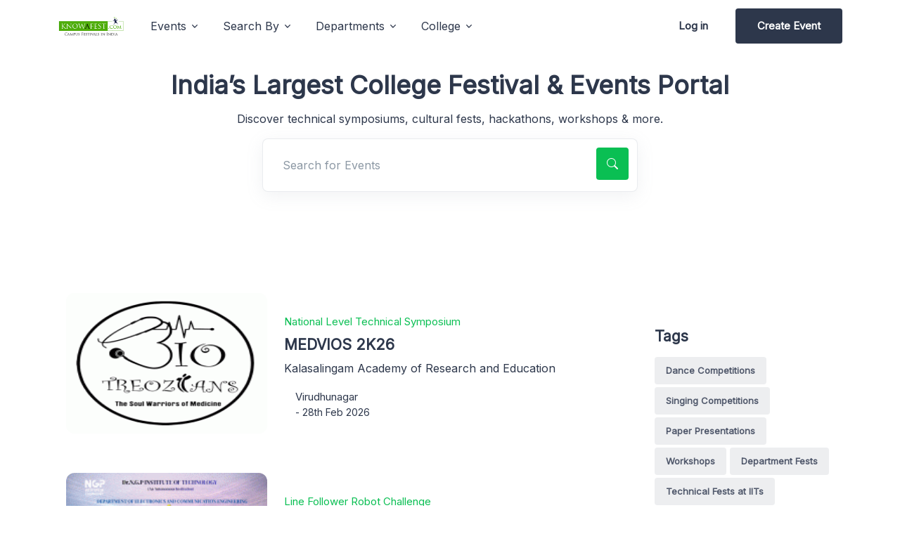

--- FILE ---
content_type: text/html; charset=UTF-8
request_url: https://www.knowafest.com/explore/events?page=5
body_size: 8640
content:
    
<!DOCTYPE html>
<html lang="en">   
<head>
  <title>Knowafest.com - College Festivals in India</title>

    <!-- Meta -->
  <meta charset="utf-8">
  <meta name="viewport" content="width=device-width, initial-scale=1, shrink-to-fit=no">
  <meta name="description" content="List of various College Festivals in 2026, Technical and Cultural Festivals in 2026, Sports Festivals in 2026, Symposiums, Conferences in India in 2026 ">
<meta name="keywords" content="College Fests in 2026, Technical and Cultural Festivals in 2026, Sports Festivals in 2026, Symposiums, Conferences in India in 2026 ">
   <!-- Favicon -->
  <link rel="shortcut icon" href="/assets/img/favicon.ico">



  <!-- Google Fonts -->

<link rel="preconnect" href="https://fonts.googleapis.com"   crossorigin />
<link rel="preload" as="style" href="https://fonts.googleapis.com/css?family=Inter:wght@400;500;600&display=swap" />
<link rel="stylesheet" href="https://fonts.googleapis.com/css?family=Inter:wght@400;500;600&display=swap"  media="print" onload="this.media='all'" />


  <!-- CSS Implementing Plugins -->

<link href="/assetsv3/css/vendor.min.css" rel="preload" as="style" onload="this.onload=null;this.rel='stylesheet'">
<noscript><link rel="stylesheet" href="/assetsv3/css/vendor.min.css"></noscript>

  <!-- CSS Unify Template -->
  <link rel="stylesheet" href="/assetsv3/css/theme.min.css?v=1.0">


 
    <style>
img.card-img {
    height: 200px;
}
	@media screen and (max-width:800px) {
		th.optout,  td.optout  {
		display: none;
		visibility: hidden;
				}


		}
	.Other_college_name_row_new, .Other_festtype_new, #file, #other_in_college,#other_in_festtype, #this_title {
		display:none;
		}

    </style>
    <meta content='133886970001994' property='fb:app_id'/>
    <meta content='k_8gSxq0tGE1p6w_aXwH1S-vBSR0fYLldoO-FuJlBno' name='google-site-verification'/>
    <meta content='100005434242162' property='fb:admins'/>
    <meta content='100002333289665' property='fb:admins'/> 
<script type="text/javascript" src="https://platform-api.sharethis.com/js/sharethis.js#property=658a5bebf86fa70012ce42ac&product=sticky-share-buttons&source=platform" async="async"></script>
<!-- Google tag (gtag.js) -->
<script async src="https://www.googletagmanager.com/gtag/js?id=G-3Z3FPSEKES"></script>
<script>
  window.dataLayer = window.dataLayer || [];
  function gtag(){dataLayer.push(arguments);}
  gtag('js', new Date());

  gtag('config', 'G-3Z3FPSEKES');
</script></head>	
   <body>
  <!-- ========== HEADER ========== -->
  <header id="header" class="navbar navbar-expand-lg navbar-light bg-white">
    <div class="container">
<div class="sharethis-sticky-share-buttons"></div>
      <nav class="js-mega-menu navbar-nav-wrap">
        <!-- Default Logo -->
        <a class="navbar-brand" href="/" aria-label="Unify">
          <img class="navbar-brand-logo" src="/assets/img/new_temp_trans1.png" alt="knowafest logo">
        </a>
        <!-- End Default Logo -->

        <!-- Toggler -->
        <button class="navbar-toggler" type="button" data-bs-toggle="collapse" data-bs-target="#navbarNavDropdown" aria-controls="navbarNavDropdown" aria-expanded="false" aria-label="Toggle navigation">
          <span class="navbar-toggler-default">
            <i class="bi-list"></i>
          </span>
          <span class="navbar-toggler-toggled">
            <i class="bi-x"></i>
          </span>
        </button>
        <!-- End Toggler -->
      
        <!-- Collapse -->
        <div class="collapse navbar-collapse" id="navbarNavDropdown">
          <ul class="navbar-nav nav-pills">

            <!-- Landings -->
            <li class="hs-has-mega-menu nav-item"
                data-hs-mega-menu-item-options='{
                  "desktop": {
                    "maxWidth": "40rem"
                  }
                }'>
              <a id="landingsMegaMenu" class="hs-mega-menu-invoker nav-link dropdown-toggle " aria-current="page" href="#" role="button" aria-expanded="false">Events</a>

              <!-- Mega Menu -->
              <div class="hs-mega-menu dropdown-menu" aria-labelledby="landingsMegaMenu" style="min-width: 25rem;">
                <!-- Main Content -->
                <div class="row">
                  <div class="col-lg d-none d-lg-block">
                    <div class="d-flex align-items-start flex-column bg-light rounded-3 h-100 p-4">
                      <span class="fs-3 fw-bold d-block">Events</span>
                      <p class="text-body"> Find the List of Events happening all across India </p>
                      <div class="mt-auto">
                        <p class="mb-1"><a class="link link-dark link-pointer" href="https://www.knowafest.com/explore/upcomingfests"> Upcoming Events </a></p>
                        <p class="mb-1"><a class="link link-dark link-pointer" href="https://www.knowafest.com/explore/featured-events"> Featured Events</a></p>
                      </div>
                    </div>
                  </div>

                  <div class="col-sm">
                    <div class="navbar-dropdown-menu-inner">
                      <span class="dropdown-header">Events info</span>
                      <a class="dropdown-item " href="https://www.knowafest.com/explore/fest-names"><i class="bi-building me-2"></i> Event Names </a>
                      <a class="dropdown-item " href="https://www.knowafest.com/explore/fest-themes"><i class="bi-briefcase me-2"></i> Event Themes </a>
                      <a class="dropdown-item " href="https://www.knowafest.com/explore/fest-captions"><i class="bi-chat-right-dots me-2"></i> Event Captions</a>
                      <a class="dropdown-item " href="https://www.knowafest.com/explore/chief-guests"><i class="bi-tropical-storm me-2"></i> Chief Guests</a>
                      <a class="dropdown-item " href="https://www.knowafest.com/explore/fest-pro-nites"><i class="bi-gear me-2"></i> Pro Nites </a>
		      <a class="dropdown-item " href="https://www.knowafest.com/explore/help"><i class="bi-gear me-2"></i> Helpline </a>
                    </div>
                  </div>
                </div>
                <!-- End Main Content -->
              </div>
              <!-- End Mega Menu -->
            </li>
            <!-- End Landings -->

            <!-- Landings -->
            <li class="hs-has-mega-menu nav-item"
                data-hs-mega-menu-item-options='{
                  "desktop": {
                    "maxWidth": "40rem"
                  }
                }'>
              <a id="landingsMegaMenu" class="hs-mega-menu-invoker nav-link dropdown-toggle " aria-current="page" href="#" role="button" aria-expanded="false">Search By</a>

              <!-- Mega Menu -->
              <div class="hs-mega-menu dropdown-menu" aria-labelledby="landingsMegaMenu" style="min-width: 25rem;">
                <!-- Main Content -->
                <div class="row">
                  <div class="col-lg d-none d-lg-block">
                    <div class="d-flex align-items-start flex-column bg-light rounded-3 h-100 p-4">
                      <span class="fs-3 fw-bold d-block">Events</span>
                      <p class="text-body"> Find the List of Events happening all across India </p>
                      <div class="mt-auto">
                        <p class="mb-1"><a class="link link-dark link-pointer" href="https://www.knowafest.com/explore/about-us"> About Us </a></p>
                        <p class="mb-1"><a class="link link-dark link-pointer" href="https://www.knowafest.com/submit-fest.html"> Create Event</a></p>
                      </div>
                    </div>
                  </div>

                  <div class="col-sm">
                    <div class="navbar-dropdown-menu-inner">
                      <span class="dropdown-header">Classic</span>
                      <a class="dropdown-item " href="https://www.knowafest.com/explore/city"><i class="bi-building me-2"></i> City </a>
                      <a class="dropdown-item " href="https://www.knowafest.com/explore/state"><i class="bi-briefcase me-2"></i> State </a>
                      <a class="dropdown-item " href="https://www.knowafest.com/explore/fest-departments"><i class="bi-chat-right-dots me-2"></i>  Departments</a>
                      <a class="dropdown-item " href="https://www.knowafest.com/explore/fest-type"><i class="bi-tropical-storm me-2"></i> Competitions</a>
                      <a class="dropdown-item " href="https://www.knowafest.com/explore/competitions"><i class="bi-gear me-2"></i> Event Type</a>
                    </div>
                  </div>
                </div>
                <!-- End Main Content -->
              </div>
              <!-- End Mega Menu -->
            </li>
            <!-- End Landings -->

            <!-- Pages -->
            <li class="hs-has-mega-menu nav-item">
              <a id="pagesMegaMenu" class="hs-mega-menu-invoker nav-link dropdown-toggle " href="#" role="button" aria-expanded="false">Departments</a>

              <!-- Mega Menu -->
              <div class="hs-mega-menu hs-position-right dropdown-menu w-100" aria-labelledby="pagesMegaMenu" style="min-width: 42rem;">
                <!-- Main Content -->
                <div class="navbar-dropdown-menu-inner">
                  <div class="row">
                    <div class="col-sm-6 col-lg-3">
                      <span class="dropdown-header"> Computers </span>
           	      <a class="dropdown-item" href=https://www.knowafest.com/explore/fest-departments/CSE target='_blank' >CSE</a>
		      <a class="dropdown-item" href=https://www.knowafest.com/explore/fest-departments/IT target='_blank' >Information Technology</a>
		      <a class="dropdown-item" href=https://www.knowafest.com/explore/fest-departments/MCA target='_blank' >Master of Computer Applications</a>
                    </div>

                    <div class="col-sm-6 col-lg-3 mt-n5 mt-sm-0 mb-3 mb-lg-0">
                      <span class="dropdown-header invisible">Electronics </span>
                      	<a class="dropdown-item" href=https://www.knowafest.com/explore/fest-departments/ECE target='_blank' >ECE</a>
			<a class="dropdown-item" href=https://www.knowafest.com/explore/fest-departments/EEE target='_blank' >EEE</a>
			<a class="dropdown-item" href=https://www.knowafest.com/explore/fest-departments/ECM target='_blank' >ECM</a>
			<a class="dropdown-item" href=https://www.knowafest.com/explore/fest-departments/Instrumentation target='_blank' >Instrumentation Engineering</a>
			<a class="dropdown-item" href=https://www.knowafest.com/explore/fest-departments/Telecommunication target='_blank' >Tele Communication</a>
                    </div>

                    <div class="col-sm-6 col-lg-3 mb-3 mb-lg-0">
                      <span class="dropdown-header">Mechanical</span>
                      <a class="dropdown-item" href=https://www.knowafest.com/explore/fest-departments/Mechanical target='_blank' >Mechanical Engineering</a>
		      <a class="dropdown-item" href=https://www.knowafest.com/explore/fest-departments/Energy target='_blank' >Energy</a>
			<a class="dropdown-item" href=https://www.knowafest.com/explore/fest-departments/Automobile target='_blank' >Automobile Engineering</a>
			<a class="dropdown-item" href=https://www.knowafest.com/explore/fest-departments/Aeronautical target='_blank' >Aeronautical Engineering</a>
			<a class="dropdown-item" href=https://www.knowafest.com/explore/fest-departments/Aerospace target='_blank' >Aerospace Engineering</a>
			<a class="dropdown-item" href=https://www.knowafest.com/explore/fest-departments/Automobile target='_blank' >Automobile Engineering</a>
			<a class="dropdown-item" href=https://www.knowafest.com/explore/fest-departments/Mechanics target='_blank' >Applied Mechanics Engineering</a>
			<a class="dropdown-item" href=https://www.knowafest.com/explore/fest-departments/Industrial target='_blank' >Industrial Production Engineering</a>
			<a class="dropdown-item" href=https://www.knowafest.com/explore/fest-departments/Design target='_blank' >Design Engineering</a>
                    </div>

                    <div class="col-sm-6 col-lg-3">
                      <span class="dropdown-header">Chemical</span>
                      	<a class="dropdown-item" href=https://www.knowafest.com/explore/fest-departments/Chemical target='_blank' >Chemical Engineering</a>
			<a class="dropdown-item" href=https://www.knowafest.com/explore/fest-departments/Ocean target='_blank' >Ocean Engineering</a>
			<a class="dropdown-item" href=https://www.knowafest.com/explore/fest-departments/Marine target='_blank' >Marine Engineering</a>
			<a class="dropdown-item" href=https://www.knowafest.com/explore/fest-departments/Metallurgy target='_blank' >Metallurgy</a>
			<a class="dropdown-item" href=https://www.knowafest.com/explore/fest-departments/Material target='_blank' >Material Science Engineering</a>
			<a class="dropdown-item" href=https://www.knowafest.com/explore/fest-departments/Mining target='_blank' >Mining Engineering</a>
                    </div>
                  </div>
                  <!-- End Row -->
                </div>
                <!-- End Main Content -->
              </div>
              <!-- End Mega Menu -->
            </li>
            <!-- End Pages -->

            <!-- Blog -->
            <li class="hs-has-mega-menu nav-item"
                data-hs-mega-menu-item-options='{
                  "desktop": {
                    "maxWidth": "50rem"
                  }
                }'>
              <a id="blogMegaMenu" class="hs-mega-menu-invoker nav-link dropdown-toggle " href="#" role="button" aria-expanded="false">College</a>

              <!-- Mega Menu -->
              <div class="hs-mega-menu dropdown-menu" aria-labelledby="blogMegaMenu" style="min-width: 12rem;">
                <!-- Main Content -->
                <div class="row">
                  <div class="col-lg d-none d-lg-block">
                    <div class="bg-light rounded-3 h-100 p-4">
                      <span class="d-block fs-4 fw-bold text-dark mb-3">College</span>

                      <div class="row">
                        <div class="col-md-6 mb-3 mb-md-0">
                          <!-- Card -->
                          <a class="d-block" href="https://www.knowafest.com/explore/college">

                            <span class="fs-4 fw-medium text-dark text-inherit">Annual Events</span>
                            <p class="fs-6 text-body">Events Happening in Colleges</p>
                            <span class="link link-pointer">Learn more</span>
                          </a>
                          <!-- End Card -->
                        </div>
                        <!-- End Col -->

                        <div class="col-md-6">
                          <!-- Card -->
                          <a class="d-block" href="https://www.knowafest.com/explore/college">

                            <span class="fs-4 fw-medium text-dark text-inherit">Events</span>
                            <p class="fs-6 text-body">Participate and Win Prizes</p>
                            <span class="link link-pointer">Learn more</span>
                          </a>
                          <!-- End Card -->
                        </div>
                        <!-- End Col -->
                      </div>
                      <!-- End Row -->
                    </div>
                  </div>

                  <div class="col-lg-4">
                    <div class="navbar-dropdown-menu-inner">
                      <span class="dropdown-header">Top Colleges</span>
		    	<a class="dropdown-item active" href="https://www.knowafest.com/explore/fests-iits">IIT Fests</a>
			<a class="dropdown-item" href="https://www.knowafest.com/explore/fests-nits">NIT Fests</a>
			<a class="dropdown-item" href="https://www.knowafest.com/explore/fests-iims">IIM Fests</a>
			<a class="dropdown-item" href="https://www.knowafest.com/explore/fests-iiits">IIIT Fests</a>
			<a class="dropdown-item" href="https://www.knowafest.com/explore/fests-bits">BITS Fests</a>
			<a class="dropdown-item" href="https://www.knowafest.com/explore/fests-jntu">JNTU Fests</a>
			<a class="dropdown-item" href="https://www.knowafest.com/explore/college">All Colleges</a>
                    </div>
                  </div>
                </div>
                <!-- End Main Content -->
              </div>
              <!-- End Mega Menu -->
            </li>
            <!-- End Blog -->

           

            <!-- Log in -->
            <li class="nav-item ms-lg-auto">
              <a class="btn btn-ghost-dark me-2 me-lg-0" href="https://www.knowafest.com/submit-fest.html">Log in</a>
              <a class="btn btn-dark d-lg-none" href="https://www.knowafest.com/submit-fest.html">Sign up</a>
            </li>
            <!-- End Log in -->

            <!-- Sign up -->
            <li class="nav-item">
              <a class="btn btn-dark d-none d-lg-inline-block" href="https://www.knowafest.com/submit-fest.html">Create Event</a>
            </li>
            <!-- End Sign up -->
          </ul>
        </div>
        <!-- End Collapse -->
      </nav>
    </div>
  </header>


  
 
  <!-- ========== MAIN CONTENT ========== -->
  <main class="container">

        
 
    <!-- Partners -->
    <div class="container">
      <!-- Swiper Slider -->
      <div class="js-swiper-clients-1 swiper text-center">
        <div class="swiper-wrapper">
	         
        </div>
      </div>
      <!-- End Swiper Slider -->
    </div>
    <!-- End Partners -->

<br/>
<div class="container">
<div class="w-lg-35 text-center mx-lg-auto ">
        <h2>India’s Largest College Festival & Events Portal</h2>
        <p>Discover technical symposiums, cultural fests, hackathons, workshops & more.</p>
      </div>
</div>
<div class="container col-lg-6">

            <!-- Form -->
	<form action="https://www.google.co.in" id="search-box" target="_blank">
		<div class="input-card mb-sm-4">
		
              <div class="input-card-form">
		 <input name="cx" type="hidden" value="partner-pub-3412711701166152:6951528116">
		  <input name="ie" type="hidden" value="UTF-8">
                <label for="searchAnswersForm" class="form-label visually-hidden">Search for Events</label>
                <input type="text" name="q"  class="form-control form-control-lg"  placeholder="Search for Events" aria-label="Search for Events">
              </div>
              <button type="submit" class="btn btn-primary btn-icon">
                <i class="bi-search"></i>
              </button>
   		 </div>
   	</form>
        
 
            <!-- End Form -->
</div>
 

 
   <!-- Card Grid -->
    <div class="container content-space-1 content-space-lg-3">
      <div class="row justify-content-lg-between">
        <div class="col-lg-8 mb-10 mb-lg-0">
          <div class="d-grid gap-7 mb-7">
		            <!-- Card -->
            <div class="card card-borderless card-flush card-stretched-vertical">
              <div class="row">
                <div class="col-sm-5">
                  <img loading="lazy" class="card-img" src="https://www.knowafest.com/files/thumbs/Convert to PNG project_20260119_114141_0000-2026011906.png" alt="MEDVIOS 2K26">
                </div>
                <!-- End Col -->

                <div class="col-sm-7">
                  <!-- Card Body -->
                  <div class="card-body">
                    <div class="mb-2">
                      <a class="link" href="#">National Level Technical Symposium</a>
                    </div>

                    <h4 class="card-title">
                      <a class="text-dark" href="events/2026/01/1906-medvios-2k26-kalasalingam-academy-research-education-national-level-technical-symposium-virudhunagar">MEDVIOS 2K26</a>
                    </h4>
                    
                    <p class="card-text">Kalasalingam Academy of Research and Education</p>
                    
                    <!-- Card Footer -->
                    <div class="card-footer">
                      <div class="d-flex">
                        <div class="flex-grow-1 ms-3">
                          <a class="link link-dark fw-medium" href="#">                               Virudhunagar
			 </a>
                          <p class="card-text fs-5"> 			   - 28th Feb 2026
			 </p>
                        </div>
                      </div>
                    </div>
                    <!-- End Card Footer -->
                  </div>
                  <!-- End Card Body -->
                </div>
                <!-- End Col -->
              </div>
              <!-- End Row -->
            </div>
            <!-- End Card -->
 	            <!-- Card -->
            <div class="card card-borderless card-flush card-stretched-vertical">
              <div class="row">
                <div class="col-sm-5">
                  <img loading="lazy" class="card-img" src="https://www.knowafest.com/files/thumbs/tracktackix-2026011905.jpeg" alt="TRACK TACTIX 2026">
                </div>
                <!-- End Col -->

                <div class="col-sm-7">
                  <!-- Card Body -->
                  <div class="card-body">
                    <div class="mb-2">
                      <a class="link" href="#">Line Follower Robot Challenge</a>
                    </div>

                    <h4 class="card-title">
                      <a class="text-dark" href="events/2026/01/1905-track-tactix-2026-dr-ngp-institute-technology-line-follower-robot-challenge-coimbatore">TRACK TACTIX 2026</a>
                    </h4>
                    
                    <p class="card-text">Dr NGP Institute of Technology</p>
                    
                    <!-- Card Footer -->
                    <div class="card-footer">
                      <div class="d-flex">
                        <div class="flex-grow-1 ms-3">
                          <a class="link link-dark fw-medium" href="#">                               Coimbatore
			 </a>
                          <p class="card-text fs-5"> 			   - 28th Jan 2026
			 </p>
                        </div>
                      </div>
                    </div>
                    <!-- End Card Footer -->
                  </div>
                  <!-- End Card Body -->
                </div>
                <!-- End Col -->
              </div>
              <!-- End Row -->
            </div>
            <!-- End Card -->
 	            <!-- Card -->
            <div class="card card-borderless card-flush card-stretched-vertical">
              <div class="row">
                <div class="col-sm-5">
                  <img loading="lazy" class="card-img" src="https://www.knowafest.com/files/thumbs/IMG-20260119-WA0010-2026011904.jpg" alt="Circuit Intelathon 2026">
                </div>
                <!-- End Col -->

                <div class="col-sm-7">
                  <!-- Card Body -->
                  <div class="card-body">
                    <div class="mb-2">
                      <a class="link" href="#">Technical Event</a>
                    </div>

                    <h4 class="card-title">
                      <a class="text-dark" href="events/2026/01/1904-circuit-intelathon-2026-dr-ngp-institute-technology-technical-event-coimbatore">Circuit Intelathon 2026</a>
                    </h4>
                    
                    <p class="card-text">Dr NGP Institute of Technology</p>
                    
                    <!-- Card Footer -->
                    <div class="card-footer">
                      <div class="d-flex">
                        <div class="flex-grow-1 ms-3">
                          <a class="link link-dark fw-medium" href="#">                               Coimbatore
			 </a>
                          <p class="card-text fs-5"> 			   - 28th Jan 2026
			 </p>
                        </div>
                      </div>
                    </div>
                    <!-- End Card Footer -->
                  </div>
                  <!-- End Card Body -->
                </div>
                <!-- End Col -->
              </div>
              <!-- End Row -->
            </div>
            <!-- End Card -->
 	            <!-- Card -->
            <div class="card card-borderless card-flush card-stretched-vertical">
              <div class="row">
                <div class="col-sm-5">
                  <img loading="lazy" class="card-img" src="https://www.knowafest.com/files/thumbs/IMG-20260107-WA0001-2026011903.jpg" alt="Intelligent Industrial Automation and Control using Embedded Systems 2026">
                </div>
                <!-- End Col -->

                <div class="col-sm-7">
                  <!-- Card Body -->
                  <div class="card-body">
                    <div class="mb-2">
                      <a class="link" href="#">Workshop</a>
                    </div>

                    <h4 class="card-title">
                      <a class="text-dark" href="events/2026/01/1903-intelligent-industrial-automation-control-using-embedded-systems-2026-dr-ngp-institute-technology-workshop-coimbatore">Intelligent Industrial Automation and Control using Embedded Systems 2026</a>
                    </h4>
                    
                    <p class="card-text">Dr NGP Institute of Technology</p>
                    
                    <!-- Card Footer -->
                    <div class="card-footer">
                      <div class="d-flex">
                        <div class="flex-grow-1 ms-3">
                          <a class="link link-dark fw-medium" href="#">                               Coimbatore
			 </a>
                          <p class="card-text fs-5"> 			   - 29th Jan 2026
			 </p>
                        </div>
                      </div>
                    </div>
                    <!-- End Card Footer -->
                  </div>
                  <!-- End Card Body -->
                </div>
                <!-- End Col -->
              </div>
              <!-- End Row -->
            </div>
            <!-- End Card -->
 	            <!-- Card -->
            <div class="card card-borderless card-flush card-stretched-vertical">
              <div class="row">
                <div class="col-sm-5">
                  <img loading="lazy" class="card-img" src="https://www.knowafest.com/files/thumbs/WhatsApp Image 2026-01-19 at 8.54.20 AM-2026011901.jpeg" alt="BUGSLAYER&#039; 26">
                </div>
                <!-- End Col -->

                <div class="col-sm-7">
                  <!-- Card Body -->
                  <div class="card-body">
                    <div class="mb-2">
                      <a class="link" href="#">Hackathon</a>
                    </div>

                    <h4 class="card-title">
                      <a class="text-dark" href="events/2026/01/1901-bugslayer-26-dhanalakshmi-srinivasan-college-engineering-technology-hackathon-chennai">BUGSLAYER&#039; 26</a>
                    </h4>
                    
                    <p class="card-text">Dhanalakshmi Srinivasan College of Engineering and Technology</p>
                    
                    <!-- Card Footer -->
                    <div class="card-footer">
                      <div class="d-flex">
                        <div class="flex-grow-1 ms-3">
                          <a class="link link-dark fw-medium" href="#">                               Chennai
			 </a>
                          <p class="card-text fs-5">                                <span class="badge text-secondary" > - Starts</span> 29th Jan 2026                            
			 </p>
                        </div>
                      </div>
                    </div>
                    <!-- End Card Footer -->
                  </div>
                  <!-- End Card Body -->
                </div>
                <!-- End Col -->
              </div>
              <!-- End Row -->
            </div>
            <!-- End Card -->
 	            <!-- Card -->
            <div class="card card-borderless card-flush card-stretched-vertical">
              <div class="row">
                <div class="col-sm-5">
                  <img loading="lazy" class="card-img" src="https://www.knowafest.com/files/thumbs/947-2026011703.png" alt="Hack with GDG S3">
                </div>
                <!-- End Col -->

                <div class="col-sm-7">
                  <!-- Card Body -->
                  <div class="card-body">
                    <div class="mb-2">
                      <a class="link" href="#">Hackathon</a>
                    </div>

                    <h4 class="card-title">
                      <a class="text-dark" href="events/2026/01/1703-hack-with-gdg-s3-ksr-college-engineering-hackathon-tiruchengode">Hack with GDG S3</a>
                    </h4>
                    
                    <p class="card-text">KSR College of Engineering</p>
                    
                    <!-- Card Footer -->
                    <div class="card-footer">
                      <div class="d-flex">
                        <div class="flex-grow-1 ms-3">
                          <a class="link link-dark fw-medium" href="#">                               Tiruchengode
			 </a>
                          <p class="card-text fs-5">                                <span class="badge text-secondary" > - Starts</span> 13th Feb 2026                            
			 </p>
                        </div>
                      </div>
                    </div>
                    <!-- End Card Footer -->
                  </div>
                  <!-- End Card Body -->
                </div>
                <!-- End Col -->
              </div>
              <!-- End Row -->
            </div>
            <!-- End Card -->
 	            <!-- Card -->
            <div class="card card-borderless card-flush card-stretched-vertical">
              <div class="row">
                <div class="col-sm-5">
                  <img loading="lazy" class="card-img" src="https://www.knowafest.com/assets/img/Eventlogo.gif" alt="CYBERCREST 26">
                </div>
                <!-- End Col -->

                <div class="col-sm-7">
                  <!-- Card Body -->
                  <div class="card-body">
                    <div class="mb-2">
                      <a class="link" href="#">National Level Technical Symposium</a>
                    </div>

                    <h4 class="card-title">
                      <a class="text-dark" href="events/2026/01/1702-cybercrest-26-bs-abdur-rahman-crescent-institute-science-technology-national-level-technical-symposium-chennai">CYBERCREST 26</a>
                    </h4>
                    
                    <p class="card-text">BS Abdur Rahman Crescent Institute of Science and Technology</p>
                    
                    <!-- Card Footer -->
                    <div class="card-footer">
                      <div class="d-flex">
                        <div class="flex-grow-1 ms-3">
                          <a class="link link-dark fw-medium" href="#">                               Chennai
			 </a>
                          <p class="card-text fs-5"> 			   - 11th Feb 2026
			 </p>
                        </div>
                      </div>
                    </div>
                    <!-- End Card Footer -->
                  </div>
                  <!-- End Card Body -->
                </div>
                <!-- End Col -->
              </div>
              <!-- End Row -->
            </div>
            <!-- End Card -->
 	            <!-- Card -->
            <div class="card card-borderless card-flush card-stretched-vertical">
              <div class="row">
                <div class="col-sm-5">
                  <img loading="lazy" class="card-img" src="https://www.knowafest.com/assets/img/Eventlogo.gif" alt="Case Verse : The International Case Study &amp; Simulation Competition 2026">
                </div>
                <!-- End Col -->

                <div class="col-sm-7">
                  <!-- Card Body -->
                  <div class="card-body">
                    <div class="mb-2">
                      <a class="link" href="#">Case Study and Simulation Competition</a>
                    </div>

                    <h4 class="card-title">
                      <a class="text-dark" href="events/2026/01/1701-case-verse-international-study-simulation-competition-2026-chandigarh-university-mohali">Case Verse : The International Case Study &amp; Simulation Competition 2026</a>
                    </h4>
                    
                    <p class="card-text">Chandigarh University</p>
                    
                    <!-- Card Footer -->
                    <div class="card-footer">
                      <div class="d-flex">
                        <div class="flex-grow-1 ms-3">
                          <a class="link link-dark fw-medium" href="#">                               Mohali
			 </a>
                          <p class="card-text fs-5">                                <span class="badge text-secondary" > - Starts</span> 20th Feb 2026                            
			 </p>
                        </div>
                      </div>
                    </div>
                    <!-- End Card Footer -->
                  </div>
                  <!-- End Card Body -->
                </div>
                <!-- End Col -->
              </div>
              <!-- End Row -->
            </div>
            <!-- End Card -->
 	            <!-- Card -->
            <div class="card card-borderless card-flush card-stretched-vertical">
              <div class="row">
                <div class="col-sm-5">
                  <img loading="lazy" class="card-img" src="https://www.knowafest.com/files/thumbs/IIPC Fyer -Design Thinking Workshop-23-01-2026-2026011609.jpeg" alt="One Day National Level Workshop On Design Thinking Strategies For Hackathon Ideation 2026">
                </div>
                <!-- End Col -->

                <div class="col-sm-7">
                  <!-- Card Body -->
                  <div class="card-body">
                    <div class="mb-2">
                      <a class="link" href="#">Workshop</a>
                    </div>

                    <h4 class="card-title">
                      <a class="text-dark" href="events/2026/01/1609-one-day-national-level-workshop-design-thinking-strategies-hackathon-ideation-2026-kongu-engineering-college-erode">One Day National Level Workshop On Design Thinking Strategies For Hackathon Ideation 2026</a>
                    </h4>
                    
                    <p class="card-text">Kongu Engineering College</p>
                    
                    <!-- Card Footer -->
                    <div class="card-footer">
                      <div class="d-flex">
                        <div class="flex-grow-1 ms-3">
                          <a class="link link-dark fw-medium" href="#">                               Erode
			 </a>
                          <p class="card-text fs-5"> 			   - 23rd Jan 2026
			 </p>
                        </div>
                      </div>
                    </div>
                    <!-- End Card Footer -->
                  </div>
                  <!-- End Card Body -->
                </div>
                <!-- End Col -->
              </div>
              <!-- End Row -->
            </div>
            <!-- End Card -->
 	                  </div>

          <!-- Sticky Block End Point -->
          <div id="stickyBlockEndPoint"></div>

          <!-- Pagination -->
          <nav aria-label="Page navigation">

 		<nav>
        <ul class="pagination">
            
                            <li class="page-item">
                    <a class="page-link" href="https://www.knowafest.com/explore/events?page=4" rel="prev">&laquo; Previous</a>
                </li>
            
            
                            <li class="page-item">
                    <a class="page-link" href="https://www.knowafest.com/explore/events?page=6" rel="next">Next &raquo;</a>
                </li>
                    </ul>
    </nav>

           
            <!-- End Col -->
          </nav>
          <!-- End Pagination -->
        </div>
        <!-- End Col -->




        <div class="col-lg-3">
          <div class="mb-7">


          </div>


          <!-- Sticky Block Start Point -->
          <div id="stickyBlockStartPoint"></div>

          <div class="js-sticky-block"
               data-hs-sticky-block-options='{
                 "parentSelector": "#stickyBlockStartPoint",
                 "targetSelector": "#header",
                 "breakpoint": "md",
                 "startPoint": "#stickyBlockStartPoint",
                 "endPoint": "#stickyBlockEndPoint",
                 "stickyOffsetTop": 80
               }'>
    

            <div class="mb-7">
              <div class="mb-3">
                <h4>Tags</h4>
              </div>

               <a class="btn btn-soft-secondary btn-sm mb-1" href="https://www.knowafest.com/explore/competitions/Dance">Dance Competitions</a>
               <a class="btn btn-soft-secondary btn-sm mb-1" href="https://www.knowafest.com/explore/competitions/Singing"> Singing Competitions</a>
               <a class="btn btn-soft-secondary btn-sm mb-1" href="https://www.knowafest.com/explore/competitions/Paper"> Paper Presentations</a>
               <a class="btn btn-soft-secondary btn-sm mb-1" href="https://www.knowafest.com/explore/workshops"> Workshops</a>
               <a class="btn btn-soft-secondary btn-sm mb-1" href="https://www.knowafest.com/explore/fest-departments"> Department Fests</a>
               <a class="btn btn-soft-secondary btn-sm mb-1" href="https://www.knowafest.com/explore/technical-fests-iits"> Technical Fests at IITs</a>
               <a class="btn btn-soft-secondary btn-sm mb-1" href="https://www.knowafest.com/explore/technical-fests-nits"> Technical Fests at NITs</a>
               <a class="btn btn-soft-secondary btn-sm mb-1" href="https://www.knowafest.com/explore/cultural-fests-iits"> Cultural Fests at IITs</a>
               <a class="btn btn-soft-secondary btn-sm mb-1" href="https://www.knowafest.com/explore/cultural-fests-nits"> Cultural Fests at NITs</a>
            </div>
          </div>
        </div>
        <!-- End Col -->
      </div>
      <!-- End Row -->
    </div>
    <!-- End Card Grid -->








  </main>
  <!-- ========== END MAIN CONTENT ========== -->
		
    <!--=== Footer v1 ===-->
 <!-- ========== FOOTER ========== -->
  <footer class="bg-dark">
    <div class="container">
      <div class="row align-items-center pt-8 pb-4">
        <div class="col-md mb-5 mb-md-0">
          <h2 class="fw-medium text-white-70 mb-0">Participate in Events<br><span class="fw-bold text-white">Knowafest</span> Events Listing</h2>
        </div>
        <!-- End Col -->
      
        <div class="col-md-auto">
          <div class="d-grid d-sm-flex gap-3">
            <a class="btn btn-primary" href="https://www.knowafest.com/submit-fest.html"> Create Event</a>
            <a class="btn btn-ghost-light btn-pointer" href="https://whatsapp.com/channel/0029VaHagmH4CrfkvcKbNg05">Subscribe</a>
          </div>
        </div>
        <!-- End Col -->
      </div>
      <!-- End Row -->

      <div class="border-bottom border-white-10">
        <div class="row py-6">
          <div class="col-6 col-sm-4 col-lg mb-7 mb-lg-0">
            <span class="text-cap text-white">Search By</span>

            <!-- List -->
            <ul class="list-unstyled list-py-1 mb-0">
              <li><a class="link link-light link-light-75" href="https://www.knowafest.com/explore/city">City</a></li>
              <li><a class="link link-light link-light-75" href="https://www.knowafest.com/explore/state">State</a></li>
              <li><a class="link link-light link-light-75" href="https://www.knowafest.com/explore/fest-departments">Departments</a></li>
              <li><a class="link link-light link-light-75" href="https://www.knowafest.com/explore/competitions">Competitions <i class="bi-box-arrow-up-right ms-1"></i></a></li>
              <li><a class="link link-light link-light-75" href="https://www.knowafest.com/explore/college">College</a></li>
              <li><a class="link link-light link-light-75" href="https://www.knowafest.com/explore/fest-type">Event type</a></li>
            </ul>
            <!-- End List -->
          </div>
          <!-- End Col -->

          <div class="col-6 col-sm-4 col-lg mb-7 mb-lg-0">
            <span class="text-cap text-white">Company</span>

            <!-- List -->
            <ul class="list-unstyled list-py-1 mb-0">
              <li><a class="link link-light link-light-75" href="https://www.knowafest.com/explore/about-us">About <i class="bi-box-arrow-up-right ms-1"></i></a></li>
              <li><a class="link link-light link-light-75" href="https://www.knowafest.com/explore/advertise">Advertise</a></li>
              <li><a class="link link-light link-light-75" href="https://www.knowafest.com/support">Support</a> </li>
              <li><a class="link link-light link-light-75" href="https://www.knowafest.com/explore/contact">Contacts</a></li>
              <li><a class="link link-light link-light-75" href="https://www.google.co.in/search?ludocid=16570475626882231691&hl=en&q=KnowAFest&gws_rd=cr&ei=uIGEWLi7GIjzvgT9-7fgBw">Feedback</a></li>
            </ul>
            <!-- End List -->
          </div>
          <!-- End Col -->

          <div class="col-6 col-sm-4 col-lg mb-7 mb-sm-0">
            <span class="text-cap text-white">Competitions</span>

            <!-- List -->
            <ul class="list-unstyled list-py-1 mb-0">
              <li><a class="link link-light link-light-75" href="https://www.knowafest.com/explore/competitions/Paper">Paper Presentation</a></li>
              <li><a class="link link-light link-light-75" href="https://www.knowafest.com/explore/competitions/debate">Debate</a></li>
              <li><a class="link link-light link-light-75" href="https://www.knowafest.com/explore/competitions/dance">Dance</a></li>
              <li><a class="link link-light link-light-75" href="https://www.knowafest.com/explore/competitions/photography">Photography</a></li>
              <li><a class="link link-light link-light-75" href="https://www.knowafest.com/explore/competitions/robotics">Robotics</a></li>
            </ul>
            <!-- End List -->
          </div> 
          <!-- End Col -->

          <div class="col-6 col-sm-4 col-lg mb-7 mb-sm-0">
            <span class="text-cap text-white">Legal</span>

            <!-- List -->
            <ul class="list-unstyled list-py-1 mb-5">
              <li><a class="link link-light link-light-75" href="https://www.knowafest.com/college-fests/copyright-policy">Terms of use</a></li>
              <li><a class="link link-light link-light-75" href="https://www.knowafest.com/explore/privacy-policy">Privacy policy <i class="bi-box-arrow-up-right ms-1"></i></a></li>
              <li><a class="link link-light link-light-75" href="https://www.knowafest.com/support">Support <i class="bi-box-arrow-up-right ms-1"></i></a></li>
            </ul>
            <!-- End List -->


          </div>
          <!-- End Col -->

          <div class="col-6 col-sm-4 col-lg">
            <span class="text-cap text-white">Follow us</span>

            <!-- List -->
            <ul class="list-unstyled list-py-2 mb-0">

              <li><a class="link link-light link-light-75" href="https://www.facebook.com/knowafest">
                <div class="d-flex">
                  <div class="flex-shrink-0">
                    <i class="bi-facebook"></i>
                  </div>

                  <div class="flex-grow-1 ms-2">
                    <span>Facebook</span>
                  </div>
                </div>
              </a></li>

              <li><a class="link link-light link-light-75" href="https://www.instagram.com/knowafest">
                <div class="d-flex">
                  <div class="flex-shrink-0">
                    <i class="bi-instagram"></i>
                  </div>

                  <div class="flex-grow-1 ms-2">
                    <span>Instagram</span>
                  </div>
                </div>
              </a></li>
            
              <li><a class="link link-light link-light-75" href="https://www.linkedin.com/company/knowafest-com">
                <div class="d-flex">
                  <div class="flex-shrink-0">
                    <i class="bi-linkedin"></i>
                  </div>

                  <div class="flex-grow-1 ms-2">
                    <span>Linkedin</span>
                  </div>
                </div>
              </a></li>
            
              <li><a class="link link-light link-light-75" href="https://twitter.com/knowafest">
                <div class="d-flex">
                  <div class="flex-shrink-0">
                    <i class="bi-twitter"></i>
                  </div>

                  <div class="flex-grow-1 ms-2">
                    <span>Twitter</span>
                  </div>
                </div>
              </a></li>
            
              <li><a class="link link-light link-light-75" href="https://www.youtube.com/knowafest">
                <div class="d-flex">
                  <div class="flex-shrink-0">
                    <i class="bi-youtube"></i>
                  </div>

                  <div class="flex-grow-1 ms-2">
                    <span>Youtube</span>
                  </div>
                </div>
              </a></li>

              <li><a class="link link-light link-light-75" href="https://www.knowafest.com/fests-feed.php">
                <div class="d-flex">
                  <div class="flex-shrink-0">
                    <i class="bi-rss"></i>
                  </div>

                  <div class="flex-grow-1 ms-2">
                    <span>RSS feed</span>
                  </div>
                </div>
              </a></li>

            </ul>
            <!-- End List -->
          </div>
          <!-- End Col -->
        </div>
        <!-- End Row -->
      </div>

      <div class="row align-items-md-center py-6">
        <div class="col-md mb-3 mb-md-0">
          <!-- List -->
          <ul class="list-inline list-px-2 mb-0">
            <li class="list-inline-item"><a class="link link-light link-light-75" href="https://www.knowafest.com/explore/privacy-policy">Privacy and Policy</a></li>
            <li class="list-inline-item"><a class="link link-light link-light-75" href="https://www.knowafest.com/college-fests/copyright-policy">Terms</a></li>
            <li class="list-inline-item"><a class="link link-light link-light-75" href="https://www.knowafest.com/explore/about-us">About us</a></li>
          
          </ul>
          <!-- End List -->
        </div>
        <!-- End Col -->

        <div class="col-md-auto">
          <p class="fs-5 text-white-70 mb-0">© Knowafest. 2026</p>
        </div>
        <!-- End Col -->
      </div>
      <!-- End Row -->
    </div>
  </footer>
  <!-- ========== END FOOTER ========== -->

  <!-- ========== SECONDARY CONTENTS ========== -->
  <!-- Go To -->
  <a class="js-go-to go-to position-fixed" href="javascript:;" style="visibility: hidden;"
     data-hs-go-to-options='{
       "offsetTop": 700,
       "position": {
         "init": {
           "right": "2rem"
         },
         "show": {
           "bottom": "2rem"
         },
         "hide": {
           "bottom": "-2rem"
         }
       }
     }'>
    <i class="bi-chevron-up"></i>
  </a>
  <!-- ========== END SECONDARY CONTENTS ========== -->



 
	

    <script async defer crossorigin="anonymous" src="https://connect.facebook.net/en_GB/sdk.js#xfbml=1&version=v4.0&appId=133886970001994&autoLogAppEvents=1"></script>


  <!-- JS Global Compulsory  -->
  <script src="/assetsv3/vendor/bootstrap/dist/js/bootstrap.bundle.min.js"></script>

  <!-- JS Implementing Plugins -->
  <script src="/assetsv3/vendor/hs-header/dist/hs-header.min.js"></script>
  <script src="/assetsv3/vendor/hs-mega-menu/dist/hs-mega-menu.min.js"></script>
  <script src="/assetsv3/vendor/hs-go-to/dist/hs-go-to.min.js"></script>
  <script src="/assetsv3/vendor/swiper/swiper-bundle.min.js"></script>
  <script src="/assetsv3/vendor/hs-sticky-block/dist/hs-sticky-block.min.js"></script>

  <!-- JS Unify -->
  <script src="/assetsv3/js/theme.min.js"></script>

  <!-- JS Plugins Init. -->
  <script>
    (function() {
      // INITIALIZATION OF NAVBAR
      // =======================================================
      new HSHeader('#header').init()


      // INITIALIZATION OF MEGA MENU
      // =======================================================
      const megaMenu = new HSMegaMenu('.js-mega-menu', {
        desktop: {
          position: 'left'
        }
      })


      // INITIALIZATION OF GO TO
      // =======================================================
      new HSGoTo('.js-go-to')


      // INITIALIZATION OF SWIPER
      // =======================================================
      var sliderThumbs = new Swiper('.js-swiper-blog-modern-hero-thumbs', {
        slidesPerView: 4,
        breakpoints: {
          580: {
            slidesPerView: 3,
            spaceBetween: 30,
          },
          1024: {
            slidesPerView: 4,
            spaceBetween: 50,
          },
        },
      });

      // Blog Modern Hero
      var swiper = new Swiper('.js-swiper-blog-modern-hero',{
        effect: 'fade',
        autoplay: true,
        loop: true,
        pagination: {
          el: '.js-swiper-blog-modern-hero-pagination',
          clickable: true,
        },
        thumbs: {
          swiper: sliderThumbs
        }
      });

      var swiper = new Swiper('.js-swiper-clients-1',{
        slidesPerView: 2,
        autoplay: true,
        loop: true,
        breakpoints: {
          380: {
            slidesPerView: 3,
            spaceBetween: 15,
          },
          768: {
            slidesPerView: 4,
            spaceBetween: 15,
          },
          1024: {
            slidesPerView: 5,
            spaceBetween: 15,
          },
        },
      });

 // INITIALIZATION OF SWIPER
    // =======================================================
    var navigation = new Swiper('.js-swiper-navigation', {
      navigation: {
        nextEl: '.js-swiper-navigation-button-next',
        prevEl: '.js-swiper-navigation-button-prev',
      },
    });

      // INITIALIZATION OF STICKY BLOCKS
      // =======================================================
       new HSStickyBlock('.js-sticky-block', {
        targetSelector: document.getElementById('header').classList.contains('navbar-fixed') ? '#header' : null
      })
    })()
  </script>


 
 <!-- Analytics Code Starts -->
<div>
	<script type="text/javascript">

  var _gaq = _gaq || [];
  _gaq.push(['_setAccount', 'UA-10147341-1']);
  _gaq.push(['_trackPageview']);

  (function() {
    var ga = document.createElement('script'); ga.type = 'text/javascript'; ga.async = true;
    ga.src = ('https:' == document.location.protocol ? 'https://ssl' : 'https://www') + '.google-analytics.com/ga.js';
    var s = document.getElementsByTagName('script')[0]; s.parentNode.insertBefore(ga, s);
  })();

</script>
</div>
<!-- Analytics Code Ends -->

<script type="application/ld+json">
{
   "@context": "https://schema.org",
   "@type": "Organization",
   "name" : "KnowaFest"   ,
   "url": "https://www.knowafest.com"   ,
   "logo": "https://www.knowafest.com/assets6/img/new_temp_trans1.png"   ,
   "contactPoint" : 
   [
   	   {
			"@type" : "ContactPoint",
			"telephone" : "+91-9293734449",
			"contactType" : "customer service",
			"areaServed" : "India" 
		}   
  ]   ,
  "sameAs" : [ 
				
				"https://www.facebook.com/Knowafest",      
				"https://twitter.com/Knowafest", 
				"https://plus.google.com/+Knowafest",   
				"https://www.linkedin.com/company/knowafest-com"     
			 ]  
}
</script> 


<script type="application/ld+json">
{
    "@context": "https://schema.org",
    "@type": "WebSite",
	"name" : "KnowaFest",
	"alternateName" : "KnowaFest",
    "url": "https://www.knowafest.com/",
    "potentialAction": {
        "@type": "SearchAction",
        "target": "https://www.knowafest.com/search/?q={search_term}",
        "query-input": "required name=search_term"
    }
}
</script>

<!--SEO related-->
</body>
</html>	